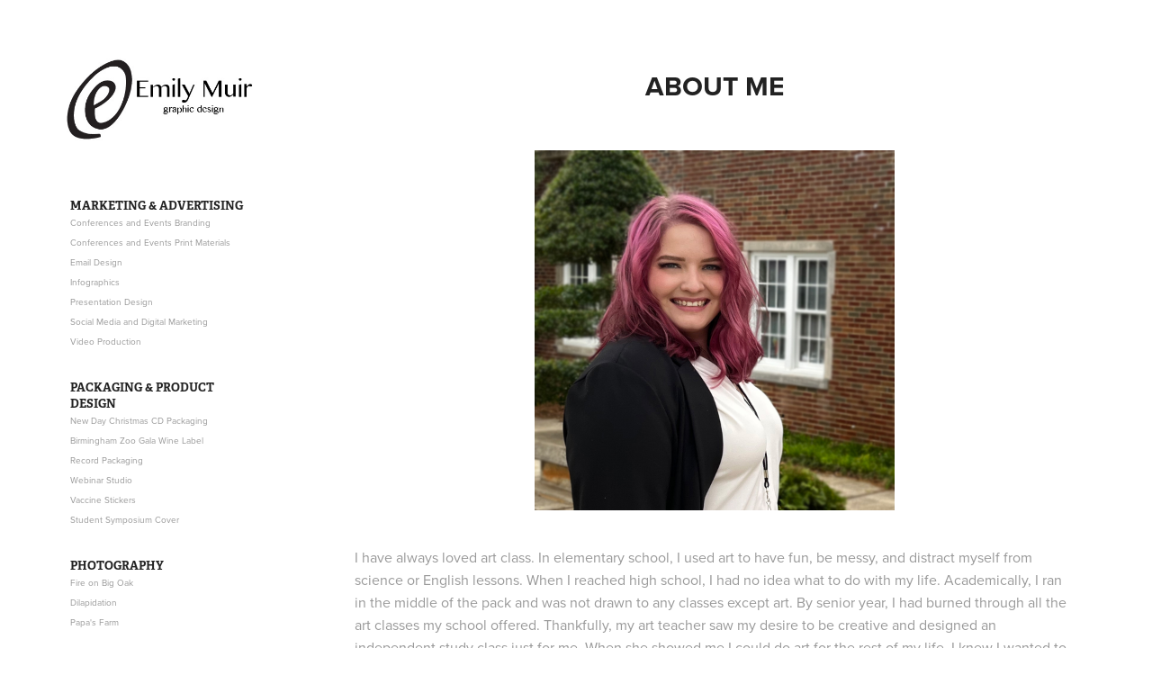

--- FILE ---
content_type: text/html; charset=utf-8
request_url: https://artworkbyemily.com/about-me
body_size: 7431
content:
<!DOCTYPE HTML>
<html lang="en-US">
<head>
  <meta charset="UTF-8" />
  <meta name="viewport" content="width=device-width, initial-scale=1" />
      <meta name="keywords"  content="Emily Muir,graphic design,photo,photos,photography,print,print production,layout,advertising,marketing,advertisements,poster,design,brochure,magazine,creative,product design" />
      <meta name="description"  content="Emily Muir is a graphic designer based in Nashville, TN. She specializes in advertising, layout design, and print production. " />
      <meta name="twitter:card"  content="summary_large_image" />
      <meta name="twitter:site"  content="@AdobePortfolio" />
      <meta  property="og:title" content="Emily Muir - About Me" />
      <meta  property="og:description" content="Emily Muir is a graphic designer based in Nashville, TN. She specializes in advertising, layout design, and print production. " />
      <meta  property="og:image" content="https://cdn.myportfolio.com/6b0bd8141533429ea4642afcf463a510/dab4abd9-04e6-4fe8-86e3-1771fe0c7cb8_rw_600.jpg?h=d4f179d8a77971404868b16f56bfc640" />
        <link rel="icon" href="https://cdn.myportfolio.com/6b0bd8141533429ea4642afcf463a510/0bd1442f-b2d0-447f-9576-186449ccfd7d_carw_1x1x32.png?h=7178935ff3ba158f66707fc34e40a103" />
      <link rel="stylesheet" href="/dist/css/main.css" type="text/css" />
      <link rel="stylesheet" href="https://cdn.myportfolio.com/6b0bd8141533429ea4642afcf463a510/dba7a4ce7d5b46170fca75f2a8bbfd2b1722877516.css?h=429d0506c17ad6723e432d3773981a30" type="text/css" />
    <link rel="canonical" href="https://artworkbyemily.com/about-me" />
      <title>Emily Muir - About Me</title>
    <script type="text/javascript" src="//use.typekit.net/ik/[base64].js?cb=35f77bfb8b50944859ea3d3804e7194e7a3173fb" async onload="
    try {
      window.Typekit.load();
    } catch (e) {
      console.warn('Typekit not loaded.');
    }
    "></script>
</head>
  <body class="transition-enabled">  <div class='page-background-video page-background-video-with-panel'>
  </div>
  <div class="js-responsive-nav">
    <div class="responsive-nav has-social">
      <div class="close-responsive-click-area js-close-responsive-nav">
        <div class="close-responsive-button"></div>
      </div>
          <nav data-hover-hint="nav">
              <ul class="group">
                  <li class="gallery-title"><a href="/marketing"  >Marketing &amp; Advertising</a></li>
            <li class="project-title"><a href="/conference-design"  >Conferences and Events Branding</a></li>
            <li class="project-title"><a href="/conferences-and-events-print-materials"  >Conferences and Events Print Materials</a></li>
            <li class="project-title"><a href="/email-design"  >Email Design</a></li>
            <li class="project-title"><a href="/infographics"  >Infographics</a></li>
            <li class="project-title"><a href="/presentation-design"  >Presentation Design</a></li>
            <li class="project-title"><a href="/social-media-and-digital-marketing"  >Social Media and Digital Marketing</a></li>
            <li class="project-title"><a href="/video-production"  >Video Production</a></li>
              </ul>
              <ul class="group">
                  <li class="gallery-title"><a href="/packaging"  >Packaging &amp; Product Design</a></li>
            <li class="project-title"><a href="/new-day-christmas-cd-packaging"  >New Day Christmas CD Packaging</a></li>
            <li class="project-title"><a href="/birmingham-zoo-gala-wine-label"  >Birmingham Zoo Gala Wine Label</a></li>
            <li class="project-title"><a href="/record-packaging"  >Record Packaging</a></li>
            <li class="project-title"><a href="/webinar-studio"  >Webinar Studio</a></li>
            <li class="project-title"><a href="/vaccine-stickers"  >Vaccine Stickers</a></li>
            <li class="project-title"><a href="/student-symposium-cover"  >Student Symposium Cover</a></li>
              </ul>
              <ul class="group">
                  <li class="gallery-title"><a href="/photography"  >Photography</a></li>
            <li class="project-title"><a href="/fire-on-big-oak"  >Fire on Big Oak</a></li>
            <li class="project-title"><a href="/dilapidation"  >Dilapidation</a></li>
            <li class="project-title"><a href="/papas-farm"  >Papa's Farm</a></li>
              </ul>
              <ul class="group">
                  <li class="gallery-title"><a href="/projects"  >Personal Projects</a></li>
            <li class="project-title"><a href="/typography"  >Typography Study</a></li>
            <li class="project-title"><a href="/the-open-arms-programs"  >The Open Arms Programs</a></li>
            <li class="project-title"><a href="/bodoni"  >Bodoni Typography Poster</a></li>
            <li class="project-title"><a href="/redbull-advertisement"  >Redbull Advertisement</a></li>
            <li class="project-title"><a href="/recycling-poster"  >Recycling Poster</a></li>
              </ul>
      <div class="page-title">
        <a href="/about-me" class="active">About Me</a>
      </div>
              <div class="social pf-nav-social" data-hover-hint="navSocialIcons">
                <ul>
                        <li>
                          <a href="https://twitter.com/ecmuir52" target="_blank">
                            <svg xmlns="http://www.w3.org/2000/svg" xmlns:xlink="http://www.w3.org/1999/xlink" version="1.1" x="0px" y="0px" viewBox="-8 -3 35 24" xml:space="preserve" class="icon"><path d="M10.4 7.4 16.9 0h-1.5L9.7 6.4 5.2 0H0l6.8 9.7L0 17.4h1.5l5.9-6.8 4.7 6.8h5.2l-6.9-10ZM8.3 9.8l-.7-1-5.5-7.6h2.4l4.4 6.2.7 1 5.7 8h-2.4L8.3 9.8Z"/></svg>
                          </a>
                        </li>
                        <li>
                          <a href="https://www.linkedin.com/in/emilymuir1?trk=nav_responsive_tab_profile_pic" target="_blank">
                            <svg version="1.1" id="Layer_1" xmlns="http://www.w3.org/2000/svg" xmlns:xlink="http://www.w3.org/1999/xlink" viewBox="0 0 30 24" style="enable-background:new 0 0 30 24;" xml:space="preserve" class="icon">
                            <path id="path-1_24_" d="M19.6,19v-5.8c0-1.4-0.5-2.4-1.7-2.4c-1,0-1.5,0.7-1.8,1.3C16,12.3,16,12.6,16,13v6h-3.4
                              c0,0,0.1-9.8,0-10.8H16v1.5c0,0,0,0,0,0h0v0C16.4,9,17.2,7.9,19,7.9c2.3,0,4,1.5,4,4.9V19H19.6z M8.9,6.7L8.9,6.7
                              C7.7,6.7,7,5.9,7,4.9C7,3.8,7.8,3,8.9,3s1.9,0.8,1.9,1.9C10.9,5.9,10.1,6.7,8.9,6.7z M10.6,19H7.2V8.2h3.4V19z"/>
                            </svg>
                          </a>
                        </li>
                        <li>
                          <a href="https://www.facebook.com/emily.muir.35" target="_blank">
                            <svg xmlns="http://www.w3.org/2000/svg" xmlns:xlink="http://www.w3.org/1999/xlink" version="1.1" x="0px" y="0px" viewBox="0 0 30 24" xml:space="preserve" class="icon"><path d="M16.21 20h-3.26v-8h-1.63V9.24h1.63V7.59c0-2.25 0.92-3.59 3.53-3.59h2.17v2.76H17.3 c-1.02 0-1.08 0.39-1.08 1.11l0 1.38h2.46L18.38 12h-2.17V20z"/></svg>
                          </a>
                        </li>
                        <li>
                          <a href="https://www.instagram.com/emilymuir52/" target="_blank">
                            <svg version="1.1" id="Layer_1" xmlns="http://www.w3.org/2000/svg" xmlns:xlink="http://www.w3.org/1999/xlink" viewBox="0 0 30 24" style="enable-background:new 0 0 30 24;" xml:space="preserve" class="icon">
                            <g>
                              <path d="M15,5.4c2.1,0,2.4,0,3.2,0c0.8,0,1.2,0.2,1.5,0.3c0.4,0.1,0.6,0.3,0.9,0.6c0.3,0.3,0.5,0.5,0.6,0.9
                                c0.1,0.3,0.2,0.7,0.3,1.5c0,0.8,0,1.1,0,3.2s0,2.4,0,3.2c0,0.8-0.2,1.2-0.3,1.5c-0.1,0.4-0.3,0.6-0.6,0.9c-0.3,0.3-0.5,0.5-0.9,0.6
                                c-0.3,0.1-0.7,0.2-1.5,0.3c-0.8,0-1.1,0-3.2,0s-2.4,0-3.2,0c-0.8,0-1.2-0.2-1.5-0.3c-0.4-0.1-0.6-0.3-0.9-0.6
                                c-0.3-0.3-0.5-0.5-0.6-0.9c-0.1-0.3-0.2-0.7-0.3-1.5c0-0.8,0-1.1,0-3.2s0-2.4,0-3.2c0-0.8,0.2-1.2,0.3-1.5c0.1-0.4,0.3-0.6,0.6-0.9
                                c0.3-0.3,0.5-0.5,0.9-0.6c0.3-0.1,0.7-0.2,1.5-0.3C12.6,5.4,12.9,5.4,15,5.4 M15,4c-2.2,0-2.4,0-3.3,0c-0.9,0-1.4,0.2-1.9,0.4
                                c-0.5,0.2-1,0.5-1.4,0.9C7.9,5.8,7.6,6.2,7.4,6.8C7.2,7.3,7.1,7.9,7,8.7C7,9.6,7,9.8,7,12s0,2.4,0,3.3c0,0.9,0.2,1.4,0.4,1.9
                                c0.2,0.5,0.5,1,0.9,1.4c0.4,0.4,0.9,0.7,1.4,0.9c0.5,0.2,1.1,0.3,1.9,0.4c0.9,0,1.1,0,3.3,0s2.4,0,3.3,0c0.9,0,1.4-0.2,1.9-0.4
                                c0.5-0.2,1-0.5,1.4-0.9c0.4-0.4,0.7-0.9,0.9-1.4c0.2-0.5,0.3-1.1,0.4-1.9c0-0.9,0-1.1,0-3.3s0-2.4,0-3.3c0-0.9-0.2-1.4-0.4-1.9
                                c-0.2-0.5-0.5-1-0.9-1.4c-0.4-0.4-0.9-0.7-1.4-0.9c-0.5-0.2-1.1-0.3-1.9-0.4C17.4,4,17.2,4,15,4L15,4L15,4z"/>
                              <path d="M15,7.9c-2.3,0-4.1,1.8-4.1,4.1s1.8,4.1,4.1,4.1s4.1-1.8,4.1-4.1S17.3,7.9,15,7.9L15,7.9z M15,14.7c-1.5,0-2.7-1.2-2.7-2.7
                                c0-1.5,1.2-2.7,2.7-2.7s2.7,1.2,2.7,2.7C17.7,13.5,16.5,14.7,15,14.7L15,14.7z"/>
                              <path d="M20.2,7.7c0,0.5-0.4,1-1,1s-1-0.4-1-1s0.4-1,1-1S20.2,7.2,20.2,7.7L20.2,7.7z"/>
                            </g>
                            </svg>
                          </a>
                        </li>
                </ul>
              </div>
          </nav>
    </div>
  </div>
  <div class="site-wrap cfix js-site-wrap">
    <div class="site-container">
      <div class="site-content e2e-site-content">
        <div class="sidebar-content">
          <header class="site-header">
              <div class="logo-wrap" data-hover-hint="logo">
                    <div class="logo e2e-site-logo-text logo-image  ">
    <a href="/about-me" class="image-normal image-link">
      <img src="https://cdn.myportfolio.com/6b0bd8141533429ea4642afcf463a510/38135d81-5816-40bc-96f2-170e248aa94d_rwc_0x0x400x181x4096.jpg?h=0147f6da8749e6644316964c6bf3f393" alt="Emily Muir">
    </a>
</div>
              </div>
  <div class="hamburger-click-area js-hamburger">
    <div class="hamburger">
      <i></i>
      <i></i>
      <i></i>
    </div>
  </div>
          </header>
              <nav data-hover-hint="nav">
              <ul class="group">
                  <li class="gallery-title"><a href="/marketing"  >Marketing &amp; Advertising</a></li>
            <li class="project-title"><a href="/conference-design"  >Conferences and Events Branding</a></li>
            <li class="project-title"><a href="/conferences-and-events-print-materials"  >Conferences and Events Print Materials</a></li>
            <li class="project-title"><a href="/email-design"  >Email Design</a></li>
            <li class="project-title"><a href="/infographics"  >Infographics</a></li>
            <li class="project-title"><a href="/presentation-design"  >Presentation Design</a></li>
            <li class="project-title"><a href="/social-media-and-digital-marketing"  >Social Media and Digital Marketing</a></li>
            <li class="project-title"><a href="/video-production"  >Video Production</a></li>
              </ul>
              <ul class="group">
                  <li class="gallery-title"><a href="/packaging"  >Packaging &amp; Product Design</a></li>
            <li class="project-title"><a href="/new-day-christmas-cd-packaging"  >New Day Christmas CD Packaging</a></li>
            <li class="project-title"><a href="/birmingham-zoo-gala-wine-label"  >Birmingham Zoo Gala Wine Label</a></li>
            <li class="project-title"><a href="/record-packaging"  >Record Packaging</a></li>
            <li class="project-title"><a href="/webinar-studio"  >Webinar Studio</a></li>
            <li class="project-title"><a href="/vaccine-stickers"  >Vaccine Stickers</a></li>
            <li class="project-title"><a href="/student-symposium-cover"  >Student Symposium Cover</a></li>
              </ul>
              <ul class="group">
                  <li class="gallery-title"><a href="/photography"  >Photography</a></li>
            <li class="project-title"><a href="/fire-on-big-oak"  >Fire on Big Oak</a></li>
            <li class="project-title"><a href="/dilapidation"  >Dilapidation</a></li>
            <li class="project-title"><a href="/papas-farm"  >Papa's Farm</a></li>
              </ul>
              <ul class="group">
                  <li class="gallery-title"><a href="/projects"  >Personal Projects</a></li>
            <li class="project-title"><a href="/typography"  >Typography Study</a></li>
            <li class="project-title"><a href="/the-open-arms-programs"  >The Open Arms Programs</a></li>
            <li class="project-title"><a href="/bodoni"  >Bodoni Typography Poster</a></li>
            <li class="project-title"><a href="/redbull-advertisement"  >Redbull Advertisement</a></li>
            <li class="project-title"><a href="/recycling-poster"  >Recycling Poster</a></li>
              </ul>
      <div class="page-title">
        <a href="/about-me" class="active">About Me</a>
      </div>
                  <div class="social pf-nav-social" data-hover-hint="navSocialIcons">
                    <ul>
                            <li>
                              <a href="https://twitter.com/ecmuir52" target="_blank">
                                <svg xmlns="http://www.w3.org/2000/svg" xmlns:xlink="http://www.w3.org/1999/xlink" version="1.1" x="0px" y="0px" viewBox="-8 -3 35 24" xml:space="preserve" class="icon"><path d="M10.4 7.4 16.9 0h-1.5L9.7 6.4 5.2 0H0l6.8 9.7L0 17.4h1.5l5.9-6.8 4.7 6.8h5.2l-6.9-10ZM8.3 9.8l-.7-1-5.5-7.6h2.4l4.4 6.2.7 1 5.7 8h-2.4L8.3 9.8Z"/></svg>
                              </a>
                            </li>
                            <li>
                              <a href="https://www.linkedin.com/in/emilymuir1?trk=nav_responsive_tab_profile_pic" target="_blank">
                                <svg version="1.1" id="Layer_1" xmlns="http://www.w3.org/2000/svg" xmlns:xlink="http://www.w3.org/1999/xlink" viewBox="0 0 30 24" style="enable-background:new 0 0 30 24;" xml:space="preserve" class="icon">
                                <path id="path-1_24_" d="M19.6,19v-5.8c0-1.4-0.5-2.4-1.7-2.4c-1,0-1.5,0.7-1.8,1.3C16,12.3,16,12.6,16,13v6h-3.4
                                  c0,0,0.1-9.8,0-10.8H16v1.5c0,0,0,0,0,0h0v0C16.4,9,17.2,7.9,19,7.9c2.3,0,4,1.5,4,4.9V19H19.6z M8.9,6.7L8.9,6.7
                                  C7.7,6.7,7,5.9,7,4.9C7,3.8,7.8,3,8.9,3s1.9,0.8,1.9,1.9C10.9,5.9,10.1,6.7,8.9,6.7z M10.6,19H7.2V8.2h3.4V19z"/>
                                </svg>
                              </a>
                            </li>
                            <li>
                              <a href="https://www.facebook.com/emily.muir.35" target="_blank">
                                <svg xmlns="http://www.w3.org/2000/svg" xmlns:xlink="http://www.w3.org/1999/xlink" version="1.1" x="0px" y="0px" viewBox="0 0 30 24" xml:space="preserve" class="icon"><path d="M16.21 20h-3.26v-8h-1.63V9.24h1.63V7.59c0-2.25 0.92-3.59 3.53-3.59h2.17v2.76H17.3 c-1.02 0-1.08 0.39-1.08 1.11l0 1.38h2.46L18.38 12h-2.17V20z"/></svg>
                              </a>
                            </li>
                            <li>
                              <a href="https://www.instagram.com/emilymuir52/" target="_blank">
                                <svg version="1.1" id="Layer_1" xmlns="http://www.w3.org/2000/svg" xmlns:xlink="http://www.w3.org/1999/xlink" viewBox="0 0 30 24" style="enable-background:new 0 0 30 24;" xml:space="preserve" class="icon">
                                <g>
                                  <path d="M15,5.4c2.1,0,2.4,0,3.2,0c0.8,0,1.2,0.2,1.5,0.3c0.4,0.1,0.6,0.3,0.9,0.6c0.3,0.3,0.5,0.5,0.6,0.9
                                    c0.1,0.3,0.2,0.7,0.3,1.5c0,0.8,0,1.1,0,3.2s0,2.4,0,3.2c0,0.8-0.2,1.2-0.3,1.5c-0.1,0.4-0.3,0.6-0.6,0.9c-0.3,0.3-0.5,0.5-0.9,0.6
                                    c-0.3,0.1-0.7,0.2-1.5,0.3c-0.8,0-1.1,0-3.2,0s-2.4,0-3.2,0c-0.8,0-1.2-0.2-1.5-0.3c-0.4-0.1-0.6-0.3-0.9-0.6
                                    c-0.3-0.3-0.5-0.5-0.6-0.9c-0.1-0.3-0.2-0.7-0.3-1.5c0-0.8,0-1.1,0-3.2s0-2.4,0-3.2c0-0.8,0.2-1.2,0.3-1.5c0.1-0.4,0.3-0.6,0.6-0.9
                                    c0.3-0.3,0.5-0.5,0.9-0.6c0.3-0.1,0.7-0.2,1.5-0.3C12.6,5.4,12.9,5.4,15,5.4 M15,4c-2.2,0-2.4,0-3.3,0c-0.9,0-1.4,0.2-1.9,0.4
                                    c-0.5,0.2-1,0.5-1.4,0.9C7.9,5.8,7.6,6.2,7.4,6.8C7.2,7.3,7.1,7.9,7,8.7C7,9.6,7,9.8,7,12s0,2.4,0,3.3c0,0.9,0.2,1.4,0.4,1.9
                                    c0.2,0.5,0.5,1,0.9,1.4c0.4,0.4,0.9,0.7,1.4,0.9c0.5,0.2,1.1,0.3,1.9,0.4c0.9,0,1.1,0,3.3,0s2.4,0,3.3,0c0.9,0,1.4-0.2,1.9-0.4
                                    c0.5-0.2,1-0.5,1.4-0.9c0.4-0.4,0.7-0.9,0.9-1.4c0.2-0.5,0.3-1.1,0.4-1.9c0-0.9,0-1.1,0-3.3s0-2.4,0-3.3c0-0.9-0.2-1.4-0.4-1.9
                                    c-0.2-0.5-0.5-1-0.9-1.4c-0.4-0.4-0.9-0.7-1.4-0.9c-0.5-0.2-1.1-0.3-1.9-0.4C17.4,4,17.2,4,15,4L15,4L15,4z"/>
                                  <path d="M15,7.9c-2.3,0-4.1,1.8-4.1,4.1s1.8,4.1,4.1,4.1s4.1-1.8,4.1-4.1S17.3,7.9,15,7.9L15,7.9z M15,14.7c-1.5,0-2.7-1.2-2.7-2.7
                                    c0-1.5,1.2-2.7,2.7-2.7s2.7,1.2,2.7,2.7C17.7,13.5,16.5,14.7,15,14.7L15,14.7z"/>
                                  <path d="M20.2,7.7c0,0.5-0.4,1-1,1s-1-0.4-1-1s0.4-1,1-1S20.2,7.2,20.2,7.7L20.2,7.7z"/>
                                </g>
                                </svg>
                              </a>
                            </li>
                    </ul>
                  </div>
              </nav>
        </div>
        <main>
  <div class="page-container" data-context="page.page.container" data-hover-hint="pageContainer">
    <section class="page standard-modules">
        <header class="page-header content" data-context="pages" data-identity="id:p5695c753d69b8cf9c14fe3e631fc0b9a99cc88e586d1a75bbe85b">
            <h1 class="title preserve-whitespace">About Me</h1>
            <p class="description"></p>
        </header>
      <div class="page-content js-page-content" data-context="pages" data-identity="id:p5695c753d69b8cf9c14fe3e631fc0b9a99cc88e586d1a75bbe85b">
        <div id="project-canvas" class="js-project-modules modules content">
          <div id="project-modules">
              
              <div class="project-module module image project-module-image js-js-project-module"  style="padding-top: px;
padding-bottom: px;
  width: 50%;
  max-width: 400px;
">

  

  
     <div class="js-lightbox" data-src="https://cdn.myportfolio.com/6b0bd8141533429ea4642afcf463a510/dab4abd9-04e6-4fe8-86e3-1771fe0c7cb8.jpg?h=d15a37d5b06a3c2f05e48beb3b0284ca">
           <img
             class="js-lazy e2e-site-project-module-image"
             src="[data-uri]"
             data-src="https://cdn.myportfolio.com/6b0bd8141533429ea4642afcf463a510/dab4abd9-04e6-4fe8-86e3-1771fe0c7cb8_rw_1200.jpg?h=aad1cb393fcc95f83c20e1ea10518f0f"
             data-srcset="https://cdn.myportfolio.com/6b0bd8141533429ea4642afcf463a510/dab4abd9-04e6-4fe8-86e3-1771fe0c7cb8_rw_600.jpg?h=d4f179d8a77971404868b16f56bfc640 600w,https://cdn.myportfolio.com/6b0bd8141533429ea4642afcf463a510/dab4abd9-04e6-4fe8-86e3-1771fe0c7cb8_rw_1200.jpg?h=aad1cb393fcc95f83c20e1ea10518f0f 1200w,"
             data-sizes="(max-width: 1200px) 100vw, 1200px"
             width="1200"
             height="0"
             style="padding-bottom: 100%; background: rgba(0, 0, 0, 0.03)"
             
           >
     </div>
  

</div>

              
              
              
              
              
              
              
              
              
              
              
              
              
              <div class="project-module module text project-module-text align- js-project-module e2e-site-project-module-text">
  <div class="rich-text js-text-editable module-text"><div style="text-align:left;"><div style="text-align:left;"><div style="text-align:left;"><span style="font-size:12pt;"><span><span style="line-height:18.0pt;"><span style="font-family:Calibri,sans-serif;"><span style='font-family:"vcsm",serif;'><span style="color:#999999;">I have always loved art class. In elementary school, I used art to have fun, be messy, and distract myself from science or English lessons. When I reached high school, I had no idea what to do with my life. Academically, I ran in the middle of the pack and was not drawn to any classes except art. By senior year, I had burned through all the art classes my school offered. Thankfully, my art teacher saw my desire to be creative and designed an independent study class just for me. When she showed me I could do art for the rest of my life, I knew I wanted to pursue a career in graphic design.</span></span></span></span></span></span></div><div style="text-align:left;"><span style="font-size:12pt;"><span><span style="line-height:18.0pt;"><span style="font-family:Calibri,sans-serif;"><span style='font-family:"vcsm",serif;'><span style="color:#999999;">I graduated cum laude with special honors in art. I received my Bachelor of Arts with a concentration in Graphic Design and a minor in Marketing from Jacksonville State University in 2015. </span></span></span></span></span></span></div><div style="text-align:left;"><span style="font-size:12pt;"><span><span style="line-height:18.0pt;"><span style="font-family:Calibri,sans-serif;"><span style='font-family:"vcsm",serif;'><span style="color:#999999;">I am enthusiastic, outgoing, and happy, and still love art. I’m not afraid to step out of my comfort zone, and I love to travel, play sports, and try new things. When I am not creating fun new designs, you can find me on the soccer field or volleyball court, at a restaurant trying new foods with my husband, Eric, or cuddling on the couch with my two cats, Massimo and Stipples.</span></span></span></span></span></span></div><div style="text-align:left;"><span style="font-size:12pt;"><span><span style="line-height:18.0pt;"><span style="font-family:Calibri,sans-serif;"><span style='font-family:"vcsm",serif;'><span style="color:#999999;">I love to collaborate with a team or work directly with clients. My specialties include print and digital marketing and advertising, information design, product design, and packaging design. I also know HTML and CSS, photography, and video editing.</span></span></span></span></span></span></div><div style="text-align:left;"><span style="font-size:12pt;"><span><span style="line-height:18.0pt;"><span style="font-family:Calibri,sans-serif;"><span style='font-family:"vcsm",serif;'><span style="color:#999999;">Contact me if you believe my skills could benefit your business. Let's talk!</span></span></span></span></span></span></div></div></div></div>
</div>

              
              
              
              
              
              
              
              
              
              
              <div class="project-module module form project-module-form js-project-module-form js-js-project-module" data-id="m63e42758b9432942fbfb53a28056f0da63d48b58ecac27b063332">
  <form class="contact-form e2e-site-contact-form">
     
      <div class="form-input">
            <label for="field1">Name *</label>
            <input type="text" name="field1" data-validate="required,Generic" placeholder="Your Name..." required />
      </div>
     
      <div class="form-input">
            <label for="email">Email Address *</label>
            <input type="text" name="email" data-validate="required,Email,required" placeholder="Your Email Address..." required />
      </div>
     
      <div class="form-input">
            <label for="field2">Message *</label>
            <textarea name="field2" data-validate="required,Generic" placeholder="Your Message..." required></textarea>
      </div>
                                <div class="js-submit submit-button" data-id="m63e42758b9432942fbfb53a28056f0da63d48b58ecac27b063332"><span class="js-submit-text submit-text preserve-whitespace">Submit</span></div>
  </form>
  <div class="contact-form-sent">
    Thank you!
  </div>
</div>

              
              
              
              
              
              
              
              
              
              
              <div class="project-module module media_collection project-module-media_collection" data-id="m64baf55bf2aad9102b360eadde0abec67ea4d226ff6fdfbf058e0"  style="padding-top: 89px;
padding-bottom: px;
">
  <div class="grid--main js-grid-main" data-grid-max-images="
  ">
    <div class="grid__item-container js-grid-item-container" data-flex-grow="210.63063063063" style="width:210.63063063063px; flex-grow:210.63063063063;" data-width="1169" data-height="1443">
      <script type="text/html" class="js-lightbox-slide-content">
        <div class="grid__image-wrapper">
          <img src="https://cdn.myportfolio.com/6b0bd8141533429ea4642afcf463a510/6300f27d-f68d-4074-9d37-2530af19d3cd_rw_1200.jpg?h=afa14e1eac646be8c86639c395e6b48c" srcset="https://cdn.myportfolio.com/6b0bd8141533429ea4642afcf463a510/6300f27d-f68d-4074-9d37-2530af19d3cd_rw_600.jpg?h=b4fa1b9efb2bba4b6601214b3f8cc9b3 600w,https://cdn.myportfolio.com/6b0bd8141533429ea4642afcf463a510/6300f27d-f68d-4074-9d37-2530af19d3cd_rw_1200.jpg?h=afa14e1eac646be8c86639c395e6b48c 1169w,"  sizes="(max-width: 1169px) 100vw, 1169px">
        <div>
      </script>
      <img
        class="grid__item-image js-grid__item-image grid__item-image-lazy js-lazy"
        src="[data-uri]"
        
        data-src="https://cdn.myportfolio.com/6b0bd8141533429ea4642afcf463a510/6300f27d-f68d-4074-9d37-2530af19d3cd_rw_1200.jpg?h=afa14e1eac646be8c86639c395e6b48c"
        data-srcset="https://cdn.myportfolio.com/6b0bd8141533429ea4642afcf463a510/6300f27d-f68d-4074-9d37-2530af19d3cd_rw_600.jpg?h=b4fa1b9efb2bba4b6601214b3f8cc9b3 600w,https://cdn.myportfolio.com/6b0bd8141533429ea4642afcf463a510/6300f27d-f68d-4074-9d37-2530af19d3cd_rw_1200.jpg?h=afa14e1eac646be8c86639c395e6b48c 1169w,"
      >
      <span class="grid__item-filler" style="padding-bottom:123.43883661249%;"></span>
    </div>
    <div class="grid__item-container js-grid-item-container" data-flex-grow="351.78240740741" style="width:351.78240740741px; flex-grow:351.78240740741;" data-width="1169" data-height="864">
      <script type="text/html" class="js-lightbox-slide-content">
        <div class="grid__image-wrapper">
          <img src="https://cdn.myportfolio.com/6b0bd8141533429ea4642afcf463a510/3408bfdb-3f8c-4e82-88ed-be207ab1d9fd_rw_1200.jpg?h=22520db11c276a555ce378c747318c22" srcset="https://cdn.myportfolio.com/6b0bd8141533429ea4642afcf463a510/3408bfdb-3f8c-4e82-88ed-be207ab1d9fd_rw_600.jpg?h=87d3bd5ef1f50ff17d02e12c48dc51da 600w,https://cdn.myportfolio.com/6b0bd8141533429ea4642afcf463a510/3408bfdb-3f8c-4e82-88ed-be207ab1d9fd_rw_1200.jpg?h=22520db11c276a555ce378c747318c22 1169w,"  sizes="(max-width: 1169px) 100vw, 1169px">
        <div>
      </script>
      <img
        class="grid__item-image js-grid__item-image grid__item-image-lazy js-lazy"
        src="[data-uri]"
        
        data-src="https://cdn.myportfolio.com/6b0bd8141533429ea4642afcf463a510/3408bfdb-3f8c-4e82-88ed-be207ab1d9fd_rw_1200.jpg?h=22520db11c276a555ce378c747318c22"
        data-srcset="https://cdn.myportfolio.com/6b0bd8141533429ea4642afcf463a510/3408bfdb-3f8c-4e82-88ed-be207ab1d9fd_rw_600.jpg?h=87d3bd5ef1f50ff17d02e12c48dc51da 600w,https://cdn.myportfolio.com/6b0bd8141533429ea4642afcf463a510/3408bfdb-3f8c-4e82-88ed-be207ab1d9fd_rw_1200.jpg?h=22520db11c276a555ce378c747318c22 1169w,"
      >
      <span class="grid__item-filler" style="padding-bottom:73.909324208725%;"></span>
    </div>
    <div class="grid__item-container js-grid-item-container" data-flex-grow="210.33910034602" style="width:210.33910034602px; flex-grow:210.33910034602;" data-width="1169" data-height="1445">
      <script type="text/html" class="js-lightbox-slide-content">
        <div class="grid__image-wrapper">
          <img src="https://cdn.myportfolio.com/6b0bd8141533429ea4642afcf463a510/9401eb00-d402-45de-9542-9160ae1adc85_rw_1200.jpg?h=db750356126660b15c97d06f93115878" srcset="https://cdn.myportfolio.com/6b0bd8141533429ea4642afcf463a510/9401eb00-d402-45de-9542-9160ae1adc85_rw_600.jpg?h=79bf20e85a74c015c170bba5e15e13bb 600w,https://cdn.myportfolio.com/6b0bd8141533429ea4642afcf463a510/9401eb00-d402-45de-9542-9160ae1adc85_rw_1200.jpg?h=db750356126660b15c97d06f93115878 1169w,"  sizes="(max-width: 1169px) 100vw, 1169px">
        <div>
      </script>
      <img
        class="grid__item-image js-grid__item-image grid__item-image-lazy js-lazy"
        src="[data-uri]"
        
        data-src="https://cdn.myportfolio.com/6b0bd8141533429ea4642afcf463a510/9401eb00-d402-45de-9542-9160ae1adc85_rw_1200.jpg?h=db750356126660b15c97d06f93115878"
        data-srcset="https://cdn.myportfolio.com/6b0bd8141533429ea4642afcf463a510/9401eb00-d402-45de-9542-9160ae1adc85_rw_600.jpg?h=79bf20e85a74c015c170bba5e15e13bb 600w,https://cdn.myportfolio.com/6b0bd8141533429ea4642afcf463a510/9401eb00-d402-45de-9542-9160ae1adc85_rw_1200.jpg?h=db750356126660b15c97d06f93115878 1169w,"
      >
      <span class="grid__item-filler" style="padding-bottom:123.60992301112%;"></span>
    </div>
    <div class="grid__item-container js-grid-item-container" data-flex-grow="232.90421455939" style="width:232.90421455939px; flex-grow:232.90421455939;" data-width="1169" data-height="1305">
      <script type="text/html" class="js-lightbox-slide-content">
        <div class="grid__image-wrapper">
          <img src="https://cdn.myportfolio.com/6b0bd8141533429ea4642afcf463a510/58ab4782-7e86-48bd-9575-b4fe7ee7fd4a_rw_1200.jpg?h=6a9fb029af5b50384640f8cdb8d8dc80" srcset="https://cdn.myportfolio.com/6b0bd8141533429ea4642afcf463a510/58ab4782-7e86-48bd-9575-b4fe7ee7fd4a_rw_600.jpg?h=dc6d0291427fec0271f24adddaa7c50e 600w,https://cdn.myportfolio.com/6b0bd8141533429ea4642afcf463a510/58ab4782-7e86-48bd-9575-b4fe7ee7fd4a_rw_1200.jpg?h=6a9fb029af5b50384640f8cdb8d8dc80 1169w,"  sizes="(max-width: 1169px) 100vw, 1169px">
        <div>
      </script>
      <img
        class="grid__item-image js-grid__item-image grid__item-image-lazy js-lazy"
        src="[data-uri]"
        
        data-src="https://cdn.myportfolio.com/6b0bd8141533429ea4642afcf463a510/58ab4782-7e86-48bd-9575-b4fe7ee7fd4a_rw_1200.jpg?h=6a9fb029af5b50384640f8cdb8d8dc80"
        data-srcset="https://cdn.myportfolio.com/6b0bd8141533429ea4642afcf463a510/58ab4782-7e86-48bd-9575-b4fe7ee7fd4a_rw_600.jpg?h=dc6d0291427fec0271f24adddaa7c50e 600w,https://cdn.myportfolio.com/6b0bd8141533429ea4642afcf463a510/58ab4782-7e86-48bd-9575-b4fe7ee7fd4a_rw_1200.jpg?h=6a9fb029af5b50384640f8cdb8d8dc80 1169w,"
      >
      <span class="grid__item-filler" style="padding-bottom:111.63387510693%;"></span>
    </div>
    <div class="grid__item-container js-grid-item-container" data-flex-grow="349.7583429229" style="width:349.7583429229px; flex-grow:349.7583429229;" data-width="1169" data-height="868">
      <script type="text/html" class="js-lightbox-slide-content">
        <div class="grid__image-wrapper">
          <img src="https://cdn.myportfolio.com/6b0bd8141533429ea4642afcf463a510/a2895481-f77a-42b7-bb5d-77bb39da035f_rw_1200.jpg?h=3bd77c9dbd842864058efebb828c60b3" srcset="https://cdn.myportfolio.com/6b0bd8141533429ea4642afcf463a510/a2895481-f77a-42b7-bb5d-77bb39da035f_rw_600.jpg?h=f289e7e15057db2228688a6610502866 600w,https://cdn.myportfolio.com/6b0bd8141533429ea4642afcf463a510/a2895481-f77a-42b7-bb5d-77bb39da035f_rw_1200.jpg?h=3bd77c9dbd842864058efebb828c60b3 1169w,"  sizes="(max-width: 1169px) 100vw, 1169px">
        <div>
      </script>
      <img
        class="grid__item-image js-grid__item-image grid__item-image-lazy js-lazy"
        src="[data-uri]"
        
        data-src="https://cdn.myportfolio.com/6b0bd8141533429ea4642afcf463a510/a2895481-f77a-42b7-bb5d-77bb39da035f_rw_1200.jpg?h=3bd77c9dbd842864058efebb828c60b3"
        data-srcset="https://cdn.myportfolio.com/6b0bd8141533429ea4642afcf463a510/a2895481-f77a-42b7-bb5d-77bb39da035f_rw_600.jpg?h=f289e7e15057db2228688a6610502866 600w,https://cdn.myportfolio.com/6b0bd8141533429ea4642afcf463a510/a2895481-f77a-42b7-bb5d-77bb39da035f_rw_1200.jpg?h=3bd77c9dbd842864058efebb828c60b3 1169w,"
      >
      <span class="grid__item-filler" style="padding-bottom:74.337040205304%;"></span>
    </div>
    <div class="grid__item-container js-grid-item-container" data-flex-grow="211.36300417246" style="width:211.36300417246px; flex-grow:211.36300417246;" data-width="1169" data-height="1438">
      <script type="text/html" class="js-lightbox-slide-content">
        <div class="grid__image-wrapper">
          <img src="https://cdn.myportfolio.com/6b0bd8141533429ea4642afcf463a510/fb71af33-930f-493f-a844-849639c06dfc_rw_1200.jpg?h=1cfe38605b42cb0d389f66a9ed791f3b" srcset="https://cdn.myportfolio.com/6b0bd8141533429ea4642afcf463a510/fb71af33-930f-493f-a844-849639c06dfc_rw_600.jpg?h=211c5a09b911080d3c67e0f9dfbaa1dc 600w,https://cdn.myportfolio.com/6b0bd8141533429ea4642afcf463a510/fb71af33-930f-493f-a844-849639c06dfc_rw_1200.jpg?h=1cfe38605b42cb0d389f66a9ed791f3b 1169w,"  sizes="(max-width: 1169px) 100vw, 1169px">
        <div>
      </script>
      <img
        class="grid__item-image js-grid__item-image grid__item-image-lazy js-lazy"
        src="[data-uri]"
        
        data-src="https://cdn.myportfolio.com/6b0bd8141533429ea4642afcf463a510/fb71af33-930f-493f-a844-849639c06dfc_rw_1200.jpg?h=1cfe38605b42cb0d389f66a9ed791f3b"
        data-srcset="https://cdn.myportfolio.com/6b0bd8141533429ea4642afcf463a510/fb71af33-930f-493f-a844-849639c06dfc_rw_600.jpg?h=211c5a09b911080d3c67e0f9dfbaa1dc 600w,https://cdn.myportfolio.com/6b0bd8141533429ea4642afcf463a510/fb71af33-930f-493f-a844-849639c06dfc_rw_1200.jpg?h=1cfe38605b42cb0d389f66a9ed791f3b 1169w,"
      >
      <span class="grid__item-filler" style="padding-bottom:123.01112061591%;"></span>
    </div>
    <div class="js-grid-spacer"></div>
  </div>
</div>

              
              
          </div>
        </div>
      </div>
    </section>
        <section class="back-to-top" data-hover-hint="backToTop">
          <a href="#"><span class="arrow">&uarr;</span><span class="preserve-whitespace">Back to Top</span></a>
        </section>
        <a class="back-to-top-fixed js-back-to-top back-to-top-fixed-with-panel" data-hover-hint="backToTop" data-hover-hint-placement="top-start" href="#">
          <svg version="1.1" id="Layer_1" xmlns="http://www.w3.org/2000/svg" xmlns:xlink="http://www.w3.org/1999/xlink" x="0px" y="0px"
           viewBox="0 0 26 26" style="enable-background:new 0 0 26 26;" xml:space="preserve" class="icon icon-back-to-top">
          <g>
            <path d="M13.8,1.3L21.6,9c0.1,0.1,0.1,0.3,0.2,0.4c0.1,0.1,0.1,0.3,0.1,0.4s0,0.3-0.1,0.4c-0.1,0.1-0.1,0.3-0.3,0.4
              c-0.1,0.1-0.2,0.2-0.4,0.3c-0.2,0.1-0.3,0.1-0.4,0.1c-0.1,0-0.3,0-0.4-0.1c-0.2-0.1-0.3-0.2-0.4-0.3L14.2,5l0,19.1
              c0,0.2-0.1,0.3-0.1,0.5c0,0.1-0.1,0.3-0.3,0.4c-0.1,0.1-0.2,0.2-0.4,0.3c-0.1,0.1-0.3,0.1-0.5,0.1c-0.1,0-0.3,0-0.4-0.1
              c-0.1-0.1-0.3-0.1-0.4-0.3c-0.1-0.1-0.2-0.2-0.3-0.4c-0.1-0.1-0.1-0.3-0.1-0.5l0-19.1l-5.7,5.7C6,10.8,5.8,10.9,5.7,11
              c-0.1,0.1-0.3,0.1-0.4,0.1c-0.2,0-0.3,0-0.4-0.1c-0.1-0.1-0.3-0.2-0.4-0.3c-0.1-0.1-0.1-0.2-0.2-0.4C4.1,10.2,4,10.1,4.1,9.9
              c0-0.1,0-0.3,0.1-0.4c0-0.1,0.1-0.3,0.3-0.4l7.7-7.8c0.1,0,0.2-0.1,0.2-0.1c0,0,0.1-0.1,0.2-0.1c0.1,0,0.2,0,0.2-0.1
              c0.1,0,0.1,0,0.2,0c0,0,0.1,0,0.2,0c0.1,0,0.2,0,0.2,0.1c0.1,0,0.1,0.1,0.2,0.1C13.7,1.2,13.8,1.2,13.8,1.3z"/>
          </g>
          </svg>
        </a>
  </div>
              <footer class="site-footer" data-hover-hint="footer">
                <div class="footer-text">
                  Powered by <a href="http://portfolio.adobe.com" target="_blank">Adobe Portfolio</a>
                </div>
              </footer>
        </main>
      </div>
    </div>
  </div>
</body>
<script type="text/javascript">
  // fix for Safari's back/forward cache
  window.onpageshow = function(e) {
    if (e.persisted) { window.location.reload(); }
  };
</script>
  <script type="text/javascript">var __config__ = {"page_id":"p5695c753d69b8cf9c14fe3e631fc0b9a99cc88e586d1a75bbe85b","theme":{"name":"basic"},"pageTransition":true,"linkTransition":true,"disableDownload":false,"localizedValidationMessages":{"required":"This field is required","Email":"This field must be a valid email address"},"lightbox":{"enabled":false},"cookie_banner":{"enabled":false},"googleAnalytics":{"trackingCode":"UA-68237444-1","anonymization":false}};</script>
  <script type="text/javascript" src="/site/translations?cb=35f77bfb8b50944859ea3d3804e7194e7a3173fb"></script>
  <script type="text/javascript" src="/dist/js/main.js?cb=35f77bfb8b50944859ea3d3804e7194e7a3173fb"></script>
</html>


--- FILE ---
content_type: text/plain
request_url: https://www.google-analytics.com/j/collect?v=1&_v=j102&a=981209902&t=pageview&_s=1&dl=https%3A%2F%2Fartworkbyemily.com%2Fabout-me&ul=en-us%40posix&dt=Emily%20Muir%20-%20About%20Me&sr=1280x720&vp=1280x720&_u=IEBAAEABAAAAACAAI~&jid=1864390248&gjid=417093531&cid=1146417607.1769340534&tid=UA-68237444-1&_gid=1762362626.1769340534&_r=1&_slc=1&z=1165465574
body_size: -451
content:
2,cG-FR53QPY5DS